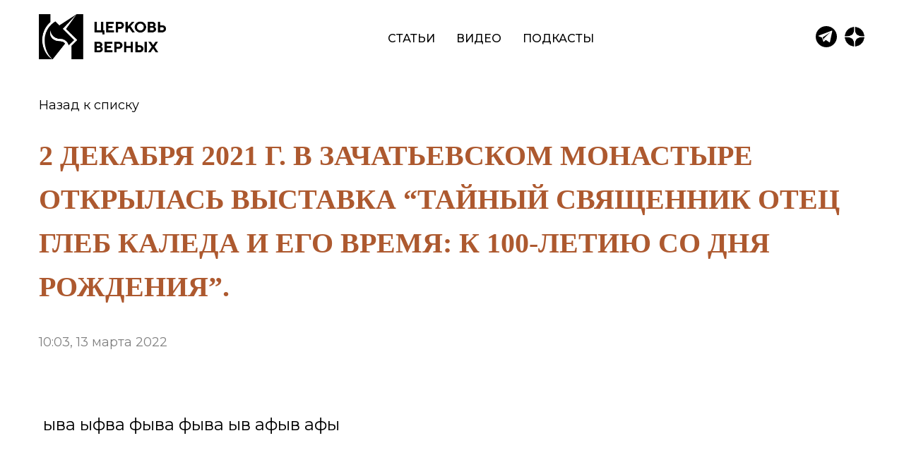

--- FILE ---
content_type: text/html; charset=UTF-8
request_url: https://rusmartyrxx.ru/articles/2-dekabrja-2021-g-v-zachatevskom-monastyre-otkrylas-vystavka-tajnyj-svjashhennik-otec-gleb-kaleda-i-ego-vremja-k-100-letiju-so-dnja-rozhdenija/
body_size: 6533
content:
<!DOCTYPE html>
<html lang="ru-RU">
<head>
	<meta charset="UTF-8"/>
	<meta name="viewport" content="width=device-width, initial-scale=1.0"/>
	<meta http-equiv="X-UA-Compatible" content="ie=edge"/>
	<link rel="SHORTCUT ICON" href="https://rusmartyrxx.ru/wp-content/themes/rusmartyrxx_new/favicon.ico?1768945730" />  
	<meta name="robots" content="all" />	
	<meta name="description" content="" />
	<meta name="author" content="" />
	<meta name="keywords" content="" />	
	<meta property="og:locale" content="ru_RU"/>
	<meta property="og:type" content="website"/>
	<meta property="og:title" content=""/>
	<meta property="og:description" content=""/>
	<meta property="og:url" content=""/>
	<meta property="og:site_name" content=""/>
	<meta property="og:image" content=""/>	
    <title>2 декабря 2021 г. в Зачатьевском монастыре открылась выставка &#8220;Тайный священник отец Глеб Каледа и его время: к 100-летию со дня рождения&#8221;. &#8211; Церковь верных</title>
<meta name='robots' content='max-image-preview:large' />
<link rel='dns-prefetch' href='//code.jquery.com' />
<link rel="alternate" type="application/rss+xml" title="Церковь верных &raquo; Лента" href="https://rusmartyrxx.ru/feed/" />
<link rel="alternate" type="application/rss+xml" title="Церковь верных &raquo; Лента комментариев" href="https://rusmartyrxx.ru/comments/feed/" />
<script>
window._wpemojiSettings = {"baseUrl":"https:\/\/s.w.org\/images\/core\/emoji\/15.0.3\/72x72\/","ext":".png","svgUrl":"https:\/\/s.w.org\/images\/core\/emoji\/15.0.3\/svg\/","svgExt":".svg","source":{"concatemoji":"https:\/\/rusmartyrxx.ru\/wp-includes\/js\/wp-emoji-release.min.js?ver=6.5.3"}};
/*! This file is auto-generated */
!function(i,n){var o,s,e;function c(e){try{var t={supportTests:e,timestamp:(new Date).valueOf()};sessionStorage.setItem(o,JSON.stringify(t))}catch(e){}}function p(e,t,n){e.clearRect(0,0,e.canvas.width,e.canvas.height),e.fillText(t,0,0);var t=new Uint32Array(e.getImageData(0,0,e.canvas.width,e.canvas.height).data),r=(e.clearRect(0,0,e.canvas.width,e.canvas.height),e.fillText(n,0,0),new Uint32Array(e.getImageData(0,0,e.canvas.width,e.canvas.height).data));return t.every(function(e,t){return e===r[t]})}function u(e,t,n){switch(t){case"flag":return n(e,"\ud83c\udff3\ufe0f\u200d\u26a7\ufe0f","\ud83c\udff3\ufe0f\u200b\u26a7\ufe0f")?!1:!n(e,"\ud83c\uddfa\ud83c\uddf3","\ud83c\uddfa\u200b\ud83c\uddf3")&&!n(e,"\ud83c\udff4\udb40\udc67\udb40\udc62\udb40\udc65\udb40\udc6e\udb40\udc67\udb40\udc7f","\ud83c\udff4\u200b\udb40\udc67\u200b\udb40\udc62\u200b\udb40\udc65\u200b\udb40\udc6e\u200b\udb40\udc67\u200b\udb40\udc7f");case"emoji":return!n(e,"\ud83d\udc26\u200d\u2b1b","\ud83d\udc26\u200b\u2b1b")}return!1}function f(e,t,n){var r="undefined"!=typeof WorkerGlobalScope&&self instanceof WorkerGlobalScope?new OffscreenCanvas(300,150):i.createElement("canvas"),a=r.getContext("2d",{willReadFrequently:!0}),o=(a.textBaseline="top",a.font="600 32px Arial",{});return e.forEach(function(e){o[e]=t(a,e,n)}),o}function t(e){var t=i.createElement("script");t.src=e,t.defer=!0,i.head.appendChild(t)}"undefined"!=typeof Promise&&(o="wpEmojiSettingsSupports",s=["flag","emoji"],n.supports={everything:!0,everythingExceptFlag:!0},e=new Promise(function(e){i.addEventListener("DOMContentLoaded",e,{once:!0})}),new Promise(function(t){var n=function(){try{var e=JSON.parse(sessionStorage.getItem(o));if("object"==typeof e&&"number"==typeof e.timestamp&&(new Date).valueOf()<e.timestamp+604800&&"object"==typeof e.supportTests)return e.supportTests}catch(e){}return null}();if(!n){if("undefined"!=typeof Worker&&"undefined"!=typeof OffscreenCanvas&&"undefined"!=typeof URL&&URL.createObjectURL&&"undefined"!=typeof Blob)try{var e="postMessage("+f.toString()+"("+[JSON.stringify(s),u.toString(),p.toString()].join(",")+"));",r=new Blob([e],{type:"text/javascript"}),a=new Worker(URL.createObjectURL(r),{name:"wpTestEmojiSupports"});return void(a.onmessage=function(e){c(n=e.data),a.terminate(),t(n)})}catch(e){}c(n=f(s,u,p))}t(n)}).then(function(e){for(var t in e)n.supports[t]=e[t],n.supports.everything=n.supports.everything&&n.supports[t],"flag"!==t&&(n.supports.everythingExceptFlag=n.supports.everythingExceptFlag&&n.supports[t]);n.supports.everythingExceptFlag=n.supports.everythingExceptFlag&&!n.supports.flag,n.DOMReady=!1,n.readyCallback=function(){n.DOMReady=!0}}).then(function(){return e}).then(function(){var e;n.supports.everything||(n.readyCallback(),(e=n.source||{}).concatemoji?t(e.concatemoji):e.wpemoji&&e.twemoji&&(t(e.twemoji),t(e.wpemoji)))}))}((window,document),window._wpemojiSettings);
</script>
<style id='wp-emoji-styles-inline-css'>

	img.wp-smiley, img.emoji {
		display: inline !important;
		border: none !important;
		box-shadow: none !important;
		height: 1em !important;
		width: 1em !important;
		margin: 0 0.07em !important;
		vertical-align: -0.1em !important;
		background: none !important;
		padding: 0 !important;
	}
</style>
<link rel='stylesheet' id='wp-block-library-css' href='https://rusmartyrxx.ru/wp-includes/css/dist/block-library/style.min.css?ver=6.5.3' media='all' />
<style id='classic-theme-styles-inline-css'>
/*! This file is auto-generated */
.wp-block-button__link{color:#fff;background-color:#32373c;border-radius:9999px;box-shadow:none;text-decoration:none;padding:calc(.667em + 2px) calc(1.333em + 2px);font-size:1.125em}.wp-block-file__button{background:#32373c;color:#fff;text-decoration:none}
</style>
<style id='global-styles-inline-css'>
body{--wp--preset--color--black: #000000;--wp--preset--color--cyan-bluish-gray: #abb8c3;--wp--preset--color--white: #ffffff;--wp--preset--color--pale-pink: #f78da7;--wp--preset--color--vivid-red: #cf2e2e;--wp--preset--color--luminous-vivid-orange: #ff6900;--wp--preset--color--luminous-vivid-amber: #fcb900;--wp--preset--color--light-green-cyan: #7bdcb5;--wp--preset--color--vivid-green-cyan: #00d084;--wp--preset--color--pale-cyan-blue: #8ed1fc;--wp--preset--color--vivid-cyan-blue: #0693e3;--wp--preset--color--vivid-purple: #9b51e0;--wp--preset--gradient--vivid-cyan-blue-to-vivid-purple: linear-gradient(135deg,rgba(6,147,227,1) 0%,rgb(155,81,224) 100%);--wp--preset--gradient--light-green-cyan-to-vivid-green-cyan: linear-gradient(135deg,rgb(122,220,180) 0%,rgb(0,208,130) 100%);--wp--preset--gradient--luminous-vivid-amber-to-luminous-vivid-orange: linear-gradient(135deg,rgba(252,185,0,1) 0%,rgba(255,105,0,1) 100%);--wp--preset--gradient--luminous-vivid-orange-to-vivid-red: linear-gradient(135deg,rgba(255,105,0,1) 0%,rgb(207,46,46) 100%);--wp--preset--gradient--very-light-gray-to-cyan-bluish-gray: linear-gradient(135deg,rgb(238,238,238) 0%,rgb(169,184,195) 100%);--wp--preset--gradient--cool-to-warm-spectrum: linear-gradient(135deg,rgb(74,234,220) 0%,rgb(151,120,209) 20%,rgb(207,42,186) 40%,rgb(238,44,130) 60%,rgb(251,105,98) 80%,rgb(254,248,76) 100%);--wp--preset--gradient--blush-light-purple: linear-gradient(135deg,rgb(255,206,236) 0%,rgb(152,150,240) 100%);--wp--preset--gradient--blush-bordeaux: linear-gradient(135deg,rgb(254,205,165) 0%,rgb(254,45,45) 50%,rgb(107,0,62) 100%);--wp--preset--gradient--luminous-dusk: linear-gradient(135deg,rgb(255,203,112) 0%,rgb(199,81,192) 50%,rgb(65,88,208) 100%);--wp--preset--gradient--pale-ocean: linear-gradient(135deg,rgb(255,245,203) 0%,rgb(182,227,212) 50%,rgb(51,167,181) 100%);--wp--preset--gradient--electric-grass: linear-gradient(135deg,rgb(202,248,128) 0%,rgb(113,206,126) 100%);--wp--preset--gradient--midnight: linear-gradient(135deg,rgb(2,3,129) 0%,rgb(40,116,252) 100%);--wp--preset--font-size--small: 13px;--wp--preset--font-size--medium: 20px;--wp--preset--font-size--large: 36px;--wp--preset--font-size--x-large: 42px;--wp--preset--spacing--20: 0.44rem;--wp--preset--spacing--30: 0.67rem;--wp--preset--spacing--40: 1rem;--wp--preset--spacing--50: 1.5rem;--wp--preset--spacing--60: 2.25rem;--wp--preset--spacing--70: 3.38rem;--wp--preset--spacing--80: 5.06rem;--wp--preset--shadow--natural: 6px 6px 9px rgba(0, 0, 0, 0.2);--wp--preset--shadow--deep: 12px 12px 50px rgba(0, 0, 0, 0.4);--wp--preset--shadow--sharp: 6px 6px 0px rgba(0, 0, 0, 0.2);--wp--preset--shadow--outlined: 6px 6px 0px -3px rgba(255, 255, 255, 1), 6px 6px rgba(0, 0, 0, 1);--wp--preset--shadow--crisp: 6px 6px 0px rgba(0, 0, 0, 1);}:where(.is-layout-flex){gap: 0.5em;}:where(.is-layout-grid){gap: 0.5em;}body .is-layout-flex{display: flex;}body .is-layout-flex{flex-wrap: wrap;align-items: center;}body .is-layout-flex > *{margin: 0;}body .is-layout-grid{display: grid;}body .is-layout-grid > *{margin: 0;}:where(.wp-block-columns.is-layout-flex){gap: 2em;}:where(.wp-block-columns.is-layout-grid){gap: 2em;}:where(.wp-block-post-template.is-layout-flex){gap: 1.25em;}:where(.wp-block-post-template.is-layout-grid){gap: 1.25em;}.has-black-color{color: var(--wp--preset--color--black) !important;}.has-cyan-bluish-gray-color{color: var(--wp--preset--color--cyan-bluish-gray) !important;}.has-white-color{color: var(--wp--preset--color--white) !important;}.has-pale-pink-color{color: var(--wp--preset--color--pale-pink) !important;}.has-vivid-red-color{color: var(--wp--preset--color--vivid-red) !important;}.has-luminous-vivid-orange-color{color: var(--wp--preset--color--luminous-vivid-orange) !important;}.has-luminous-vivid-amber-color{color: var(--wp--preset--color--luminous-vivid-amber) !important;}.has-light-green-cyan-color{color: var(--wp--preset--color--light-green-cyan) !important;}.has-vivid-green-cyan-color{color: var(--wp--preset--color--vivid-green-cyan) !important;}.has-pale-cyan-blue-color{color: var(--wp--preset--color--pale-cyan-blue) !important;}.has-vivid-cyan-blue-color{color: var(--wp--preset--color--vivid-cyan-blue) !important;}.has-vivid-purple-color{color: var(--wp--preset--color--vivid-purple) !important;}.has-black-background-color{background-color: var(--wp--preset--color--black) !important;}.has-cyan-bluish-gray-background-color{background-color: var(--wp--preset--color--cyan-bluish-gray) !important;}.has-white-background-color{background-color: var(--wp--preset--color--white) !important;}.has-pale-pink-background-color{background-color: var(--wp--preset--color--pale-pink) !important;}.has-vivid-red-background-color{background-color: var(--wp--preset--color--vivid-red) !important;}.has-luminous-vivid-orange-background-color{background-color: var(--wp--preset--color--luminous-vivid-orange) !important;}.has-luminous-vivid-amber-background-color{background-color: var(--wp--preset--color--luminous-vivid-amber) !important;}.has-light-green-cyan-background-color{background-color: var(--wp--preset--color--light-green-cyan) !important;}.has-vivid-green-cyan-background-color{background-color: var(--wp--preset--color--vivid-green-cyan) !important;}.has-pale-cyan-blue-background-color{background-color: var(--wp--preset--color--pale-cyan-blue) !important;}.has-vivid-cyan-blue-background-color{background-color: var(--wp--preset--color--vivid-cyan-blue) !important;}.has-vivid-purple-background-color{background-color: var(--wp--preset--color--vivid-purple) !important;}.has-black-border-color{border-color: var(--wp--preset--color--black) !important;}.has-cyan-bluish-gray-border-color{border-color: var(--wp--preset--color--cyan-bluish-gray) !important;}.has-white-border-color{border-color: var(--wp--preset--color--white) !important;}.has-pale-pink-border-color{border-color: var(--wp--preset--color--pale-pink) !important;}.has-vivid-red-border-color{border-color: var(--wp--preset--color--vivid-red) !important;}.has-luminous-vivid-orange-border-color{border-color: var(--wp--preset--color--luminous-vivid-orange) !important;}.has-luminous-vivid-amber-border-color{border-color: var(--wp--preset--color--luminous-vivid-amber) !important;}.has-light-green-cyan-border-color{border-color: var(--wp--preset--color--light-green-cyan) !important;}.has-vivid-green-cyan-border-color{border-color: var(--wp--preset--color--vivid-green-cyan) !important;}.has-pale-cyan-blue-border-color{border-color: var(--wp--preset--color--pale-cyan-blue) !important;}.has-vivid-cyan-blue-border-color{border-color: var(--wp--preset--color--vivid-cyan-blue) !important;}.has-vivid-purple-border-color{border-color: var(--wp--preset--color--vivid-purple) !important;}.has-vivid-cyan-blue-to-vivid-purple-gradient-background{background: var(--wp--preset--gradient--vivid-cyan-blue-to-vivid-purple) !important;}.has-light-green-cyan-to-vivid-green-cyan-gradient-background{background: var(--wp--preset--gradient--light-green-cyan-to-vivid-green-cyan) !important;}.has-luminous-vivid-amber-to-luminous-vivid-orange-gradient-background{background: var(--wp--preset--gradient--luminous-vivid-amber-to-luminous-vivid-orange) !important;}.has-luminous-vivid-orange-to-vivid-red-gradient-background{background: var(--wp--preset--gradient--luminous-vivid-orange-to-vivid-red) !important;}.has-very-light-gray-to-cyan-bluish-gray-gradient-background{background: var(--wp--preset--gradient--very-light-gray-to-cyan-bluish-gray) !important;}.has-cool-to-warm-spectrum-gradient-background{background: var(--wp--preset--gradient--cool-to-warm-spectrum) !important;}.has-blush-light-purple-gradient-background{background: var(--wp--preset--gradient--blush-light-purple) !important;}.has-blush-bordeaux-gradient-background{background: var(--wp--preset--gradient--blush-bordeaux) !important;}.has-luminous-dusk-gradient-background{background: var(--wp--preset--gradient--luminous-dusk) !important;}.has-pale-ocean-gradient-background{background: var(--wp--preset--gradient--pale-ocean) !important;}.has-electric-grass-gradient-background{background: var(--wp--preset--gradient--electric-grass) !important;}.has-midnight-gradient-background{background: var(--wp--preset--gradient--midnight) !important;}.has-small-font-size{font-size: var(--wp--preset--font-size--small) !important;}.has-medium-font-size{font-size: var(--wp--preset--font-size--medium) !important;}.has-large-font-size{font-size: var(--wp--preset--font-size--large) !important;}.has-x-large-font-size{font-size: var(--wp--preset--font-size--x-large) !important;}
.wp-block-navigation a:where(:not(.wp-element-button)){color: inherit;}
:where(.wp-block-post-template.is-layout-flex){gap: 1.25em;}:where(.wp-block-post-template.is-layout-grid){gap: 1.25em;}
:where(.wp-block-columns.is-layout-flex){gap: 2em;}:where(.wp-block-columns.is-layout-grid){gap: 2em;}
.wp-block-pullquote{font-size: 1.5em;line-height: 1.6;}
</style>
<link rel='stylesheet' id='rusmartyrxx-selectric-css' href='https://rusmartyrxx.ru/wp-content/themes/rusmartyrxx_new/assets/libs/selectric/selectric.css?ver=1.0.0' media='all' />
<link rel='stylesheet' id='rusmartyrxx-main-css' href='https://rusmartyrxx.ru/wp-content/themes/rusmartyrxx_new/assets/css/main.css?ver=1.0.0' media='all' />
<link rel='stylesheet' id='rusmartyrxx-style-css' href='https://rusmartyrxx.ru/wp-content/themes/rusmartyrxx_new/style.css?ver=1.0.0' media='all' />
<link rel='stylesheet' id='wp-featherlight-css' href='https://rusmartyrxx.ru/wp-content/plugins/wp-featherlight/css/wp-featherlight.min.css?ver=1.3.4' media='all' />
<script src="https://code.jquery.com/jquery-3.5.1.min.js" id="jquery-js"></script>
<script id="rusmartyrxx-common-js-extra">
var saints_data = {"ajax_url":"https:\/\/rusmartyrxx.ru\/wp-admin\/admin-ajax.php","ajax_nonce":"ffa32792c7"};
</script>
<script src="https://rusmartyrxx.ru/wp-content/themes/rusmartyrxx_new/assets/js/common.js" id="rusmartyrxx-common-js"></script>
<link rel="https://api.w.org/" href="https://rusmartyrxx.ru/wp-json/" /><link rel="EditURI" type="application/rsd+xml" title="RSD" href="https://rusmartyrxx.ru/xmlrpc.php?rsd" />
<meta name="generator" content="WordPress 6.5.3" />
<link rel="canonical" href="https://rusmartyrxx.ru/articles/2-dekabrja-2021-g-v-zachatevskom-monastyre-otkrylas-vystavka-tajnyj-svjashhennik-otec-gleb-kaleda-i-ego-vremja-k-100-letiju-so-dnja-rozhdenija/" />
<link rel='shortlink' href='https://rusmartyrxx.ru/?p=5045' />
<link rel="alternate" type="application/json+oembed" href="https://rusmartyrxx.ru/wp-json/oembed/1.0/embed?url=https%3A%2F%2Frusmartyrxx.ru%2Farticles%2F2-dekabrja-2021-g-v-zachatevskom-monastyre-otkrylas-vystavka-tajnyj-svjashhennik-otec-gleb-kaleda-i-ego-vremja-k-100-letiju-so-dnja-rozhdenija%2F" />
<link rel="alternate" type="text/xml+oembed" href="https://rusmartyrxx.ru/wp-json/oembed/1.0/embed?url=https%3A%2F%2Frusmartyrxx.ru%2Farticles%2F2-dekabrja-2021-g-v-zachatevskom-monastyre-otkrylas-vystavka-tajnyj-svjashhennik-otec-gleb-kaleda-i-ego-vremja-k-100-letiju-so-dnja-rozhdenija%2F&#038;format=xml" />
<style>.recentcomments a{display:inline !important;padding:0 !important;margin:0 !important;}</style></head>

<body class="articles-template-default single single-articles postid-5045 wp-featherlight-captions">
			<div class="custom_loader"><div class="custom_loader-inner"><img src="https://rusmartyrxx.ru/wp-content/themes/rusmartyrxx_new/assets/img/spinner-2x.gif"></div></div>
    <div class="header" id="top"> 
      <div class="container">
				<a class="header__logo" href="https://rusmartyrxx.ru"><img src="https://rusmartyrxx.ru/wp-content/themes/rusmartyrxx_new/assets/img/logo.png" alt=""></a>
				<ul id="menu-menyu-novoj-temy" class="nav header__nav"><li id="menu-item-5413" class="menu-item menu-item-type-custom menu-item-object-custom menu-item-5413"><a href="/articles/" class="nav__link">Статьи</a></li>
<li id="menu-item-5452" class="menu-item menu-item-type-post_type menu-item-object-page menu-item-5452"><a href="https://rusmartyrxx.ru/videos/" class="nav__link">Видео</a></li>
<li id="menu-item-5454" class="menu-item menu-item-type-post_type menu-item-object-page menu-item-5454"><a href="https://rusmartyrxx.ru/podcasts/" class="nav__link">Подкасты</a></li>
</ul>
        <div class="socials header__socials">
					<!--
					<a class="socials__link" href="">
						<svg version="1.1" id="Layer_1" xmlns="http://www.w3.org/2000/svg" xmlns:xlink="http://www.w3.org/1999/xlink" x="0px" y="0px" width="30px" height="30px" viewBox="0 0 99 99" enable-background="new 0 0 99 99" xml:space="preserve"><path fill-rule="evenodd" clip-rule="evenodd" style="fill:#000000;" d="M49 98C76.062 98 98 76.062 98 49C98 21.938 76.062 0 49 0C21.938 0 0 21.938 0 49C0 76.062 21.938 98 49 98ZM22 34C22.4442 55.3198 33.1042 68.1323 51.7933 68.1323H52.8527V55.9351C59.7202 56.6182 64.9132 61.6409 66.9973 68.1323H76.7008C74.0359 58.4292 67.0314 53.0649 62.658 51.0149C67.0314 48.4866 73.1814 42.3367 74.6505 34H65.8353C63.922 40.7649 58.251 46.915 52.8527 47.4958V34H44.0374V57.6433C38.5707 56.2766 31.6692 49.6482 31.3617 34H22Z"></path></svg>
					</a>
					-->
					<a class="socials__link" href="https://web.telegram.org/z/#-1581166340">
						<svg class="t-sociallinks__svg" version="1.1" id="Layer_1" xmlns="http://www.w3.org/2000/svg" xmlns:xlink="http://www.w3.org/1999/xlink" width="30px" height="30px" viewBox="0 0 60 60" xml:space="preserve"><desc>Telegram</desc><path style="fill:#000000;" d="M30 0C13.4 0 0 13.4 0 30s13.4 30 30 30 30-13.4 30-30S46.6 0 30 0zm16.9 13.9l-6.7 31.5c-.1.6-.8.9-1.4.6l-10.3-6.9-5.5 5.2c-.5.4-1.2.2-1.4-.4L18 32.7l-9.5-3.9c-.7-.3-.7-1.5 0-1.8l37.1-14.1c.7-.2 1.4.3 1.3 1z"></path><path style="fill:#000000;" d="M22.7 40.6l.6-5.8 16.8-16.3-20.2 13.3"></path></svg>
					</a>
					<a class="socials__link" href="https://dzen.ru/id/6314b4b8865eba6d1c18482a">
						<img src="https://rusmartyrxx.ru/wp-content/themes/rusmartyrxx_new/assets/img/dzen.png" style="width: 30px;">
					</a>					
				</div>
        <div class="burger"><img src="https://rusmartyrxx.ru/wp-content/themes/rusmartyrxx_new/assets/img/burger.svg" alt=""></div>
      </div>
    </div>
    <div class="mobile-nav">
			<a class="mobile-nav__logo" href="https://rusmartyrxx.ru">
				<img src="https://rusmartyrxx.ru/wp-content/themes/rusmartyrxx_new/assets/img/logo.png" alt="">
			</a>
      <div class="mobile-nav__close">
				<img src="https://rusmartyrxx.ru/wp-content/themes/rusmartyrxx_new/assets/img/close.svg" alt=""></div>
			<ul id="menu-menyu-novoj-temy-1" class="nav mobile-nav__menu"><li class="menu-item menu-item-type-custom menu-item-object-custom menu-item-5413"><a href="/articles/" class="nav__link">Статьи</a></li>
<li class="menu-item menu-item-type-post_type menu-item-object-page menu-item-5452"><a href="https://rusmartyrxx.ru/videos/" class="nav__link">Видео</a></li>
<li class="menu-item menu-item-type-post_type menu-item-object-page menu-item-5454"><a href="https://rusmartyrxx.ru/podcasts/" class="nav__link">Подкасты</a></li>
</ul>      <div class="socials mobile-nav__socials">
				<!--
				<a class="socials__link" href="">
					<svg version="1.1" id="Layer_1" xmlns="http://www.w3.org/2000/svg" xmlns:xlink="http://www.w3.org/1999/xlink" x="0px" y="0px" width="30px" height="30px" viewBox="0 0 99 99" enable-background="new 0 0 99 99" xml:space="preserve"><path fill-rule="evenodd" clip-rule="evenodd" style="fill:#000000;" d="M49 98C76.062 98 98 76.062 98 49C98 21.938 76.062 0 49 0C21.938 0 0 21.938 0 49C0 76.062 21.938 98 49 98ZM22 34C22.4442 55.3198 33.1042 68.1323 51.7933 68.1323H52.8527V55.9351C59.7202 56.6182 64.9132 61.6409 66.9973 68.1323H76.7008C74.0359 58.4292 67.0314 53.0649 62.658 51.0149C67.0314 48.4866 73.1814 42.3367 74.6505 34H65.8353C63.922 40.7649 58.251 46.915 52.8527 47.4958V34H44.0374V57.6433C38.5707 56.2766 31.6692 49.6482 31.3617 34H22Z"></path></svg>
				</a>
				-->
				<a class="socials__link" href="https://web.telegram.org/z/#-1581166340">
					<svg class="t-sociallinks__svg" version="1.1" id="Layer_1" xmlns="http://www.w3.org/2000/svg" xmlns:xlink="http://www.w3.org/1999/xlink" width="30px" height="30px" viewBox="0 0 60 60" xml:space="preserve"><desc>Telegram</desc><path style="fill:#000000;" d="M30 0C13.4 0 0 13.4 0 30s13.4 30 30 30 30-13.4 30-30S46.6 0 30 0zm16.9 13.9l-6.7 31.5c-.1.6-.8.9-1.4.6l-10.3-6.9-5.5 5.2c-.5.4-1.2.2-1.4-.4L18 32.7l-9.5-3.9c-.7-.3-.7-1.5 0-1.8l37.1-14.1c.7-.2 1.4.3 1.3 1z"></path><path style="fill:#000000;" d="M22.7 40.6l.6-5.8 16.8-16.3-20.2 13.3"></path></svg>
				</a>
				<a class="socials__link" href="https://dzen.ru/id/6314b4b8865eba6d1c18482a">
					<img src="https://rusmartyrxx.ru/wp-content/themes/rusmartyrxx_new/assets/img/dzen.png" style="width: 30px;">
				</a>	
			</div>
    </div><main class="church__main church__main_acticle_item">	
	
	<div class="container">
		<div class="row">
    		<div class="col-md-12 col-sm-12 col-12">
    			<div class="acticle_item_go_to_back"><a href="https://rusmartyrxx.ru/articles/">Назад к списку</a></div>
    			
    			<h1 class="acticle_item_h1">2 декабря 2021 г. в Зачатьевском монастыре открылась выставка &#8220;Тайный священник отец Глеб Каледа и его время: к 100-летию со дня рождения&#8221;.</h1>
    			<h2 class="acticle_item_h2"></h2>						
    			<time class="acticle_item_datetime">10:03, 13 марта 2022</time>		
    		</div>
		</div>
	</div>
    
	<section id="section_acticle_item_content" class="section_acticle_item_content">	
		<div class="container">
			<div class="row">	
				<div class="col-md-12 col-sm-12 col-12">
   	
                    <p> ыва ыфва фыва фыва ыв афыв афы</p>
<p><span id="more-5045"></span></p>
<p><iframe title="YouTube video player" src="https://www.youtube.com/embed/qH8-KdQL2ZY" width="560" height="315" frameborder="0" allowfullscreen="allowfullscreen"></iframe></p>
<p>&nbsp;</p>
    
				</div>
			</div>						
		</div>
    </section>
	
        
</main>
<footer class="section white footer footer-inner">
      <div class="container">
        <h2 class="title-h2 -center-"> КОНТАКТЫ</h2>
        <ul id="menu-menyu-novoj-temy-2" class="nav footer__nav"><li class="menu-item menu-item-type-custom menu-item-object-custom menu-item-5413"><a href="/articles/" class="nav__link">Статьи</a></li>
<li class="menu-item menu-item-type-post_type menu-item-object-page menu-item-5452"><a href="https://rusmartyrxx.ru/videos/" class="nav__link">Видео</a></li>
<li class="menu-item menu-item-type-post_type menu-item-object-page menu-item-5454"><a href="https://rusmartyrxx.ru/podcasts/" class="nav__link">Подкасты</a></li>
</ul>        <div class="copyright -center-">© Индрик. Все права защищены, 2022</div>
      </div>
    </footer>
		<a class="arrow-top" href="#top">
       <svg xmlns="http://www.w3.org/2000/svg" xmlns:xlink="http://www.w3.org/1999/xlink" x="0px" y="0px" width="50px" height="50px" viewBox="0 0 48 48" enable-background="new 0 0 48 48" xml:space="preserve">
<path style="fill:#ad592f;" d="M47.875,24c0,13.186-10.689,23.875-23.875,23.875S0.125,37.186,0.125,24S10.814,0.125,24,0.125 S47.875,10.814,47.875,24z M25.503,16.881l6.994,7.049c0.583,0.588,1.532,0.592,2.121,0.008c0.588-0.583,0.592-1.533,0.008-2.122l-9.562-9.637c-0.281-0.283-0.664-0.443-1.063-0.443c0,0,0,0-0.001,0c-0.399,0-0.782,0.159-1.063,0.442l-9.591,9.637c-0.584,0.587-0.583,1.537,0.005,2.121c0.292,0.292,0.675,0.437,1.058,0.437c0.385,0,0.77-0.147,1.063-0.442L22.5,16.87v19.163c0,0.828,0.671,1.5,1.5,1.5s1.5-0.672,1.5-1.5L25.503,16.881z"></path>
</svg></a>
<script src="https://rusmartyrxx.ru/wp-content/plugins/wp-featherlight/js/wpFeatherlight.pkgd.min.js?ver=1.3.4" id="wp-featherlight-js"></script>
</body>
</html>